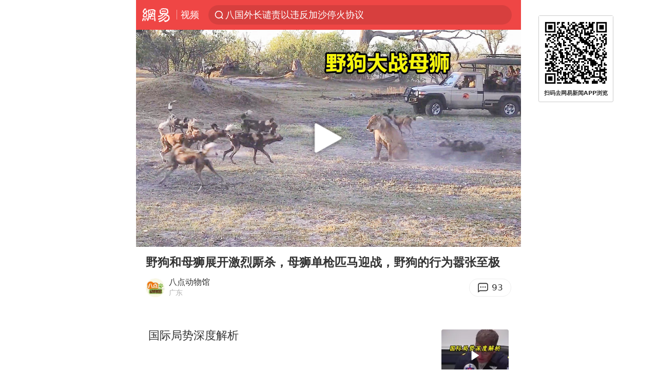

--- FILE ---
content_type: text/html; charset=utf-8
request_url: https://m.163.com/wap/special/video-flow-advertize/?
body_size: 12
content:
window.videoFixedAdvertize && window.videoFixedAdvertize([{
    active:'0',
    os:'all',
    abTest: [0,1,2,3,4,5,6,7,8,9,'a','b','c','d','e','f'],
    icon:'https://cms-bucket.ws.126.net/2021/0618/a6d16696p00quvn7o0008c0003w003wc.png',
    url:'https://wp.m.163.com/163/html/newsapp/activity/lottery-collection/index.html#/insurance',
}])

--- FILE ---
content_type: text/html; charset=utf-8
request_url: https://www.google.com/recaptcha/api2/aframe
body_size: 265
content:
<!DOCTYPE HTML><html><head><meta http-equiv="content-type" content="text/html; charset=UTF-8"></head><body><script nonce="Fe6xB_qjdahgB9bo-glcfQ">/** Anti-fraud and anti-abuse applications only. See google.com/recaptcha */ try{var clients={'sodar':'https://pagead2.googlesyndication.com/pagead/sodar?'};window.addEventListener("message",function(a){try{if(a.source===window.parent){var b=JSON.parse(a.data);var c=clients[b['id']];if(c){var d=document.createElement('img');d.src=c+b['params']+'&rc='+(localStorage.getItem("rc::a")?sessionStorage.getItem("rc::b"):"");window.document.body.appendChild(d);sessionStorage.setItem("rc::e",parseInt(sessionStorage.getItem("rc::e")||0)+1);localStorage.setItem("rc::h",'1769966874535');}}}catch(b){}});window.parent.postMessage("_grecaptcha_ready", "*");}catch(b){}</script></body></html>

--- FILE ---
content_type: text/plain; charset=utf-8
request_url: https://nex.163.com/q?c=video&t=wap_stream&l=405&app=314EA67F&nt=4G&os=null&source=other&usergroup=1&cb=callback_1769966868887_rnd_35634130
body_size: 2089
content:
callback_1769966868887_rnd_35634130({"result":1,"ads":[{"category":"video","location":"405","position":405,"style":"codeAD","adid":"yt-333344-5889","title":"","content":"","requestTime":1769966870819,"relatedActionLinks":[{"type":"feedback","url":"https://nex.163.com/ssp/event2?data=6IVNtlAIXMQHKqEE8jR8MN8P%2FPVZQ6TOnBW%2F%2BUAroyGRUaCoDEySeensVTfSmmpIJ1UVKYY5si9iWaq9kinhC1pQm8wrDHIZcWGQFkoo8kK2a5BQ4jKVYrjGrJs%2FM9VeKtBEAYC0kQQFo8czbmjAV6fh0IcZ9CUVrNxYuyBnHgpQXLHFIVojLyR2ajfsGQGlfxSgvD2sFsGAlV9h1Be098dK9Boym8SVuNnjDy67ZZt1vD6DGON5XewhoMgBlh7tQxJhoSKKeFYhezp4PCX8qMtpOPeJVR%2BCCZi%2FwZR1y2J7jYnRrCAOBWWORBm0lXT3TCGuh5xAsS3GojpDyy5tz66Bd3b5XWh9EZokEYGAbsXYvpZiAUOavTpZd%2FqaE0x42HjtOOn6d1O3qROgpFSqxqM3UhwHFwGGqc1Ncrdf02Dw88ftDsQpmdUj3ZxpYGTD4KoFQLfDmq6ahXTLqwbDLN%2B6N0TiwGecswFW3WSqxxz%2FiUurj5Jy%2FRpQFUHhKQ%2BVzOs0w37U%2BmFua16tFObGrfA0uhVRsVB8lWTfBL7c58zdBMKQLhMaqTsa028kGROteDfCDyf1vRh2TDqMn6sEt97u8YaJlJQs1s7t8H70IQZXJMKMd0TPQnd9LSqZq8PFuIRWAvwpWG2e0X2FR%2Bsk4ITTwc0JpxuHfMihapL%2BUG6IBIlMOxH3g7zxtsD6qTeBesrSpLkNFSzxW8iFSGXT0U32fIiNtl8%2FFeoZGhQUOZPhIw7HwnZEFUkAUkwT0u3OCNAbOWWIS%2FPBvayAmqtNaEquDyqQ8Mtg9SFFj%2Fk1zTz3zcZcgpIfidwrZzCoJb%2Bk6DbIKQuPKhWOgn9G2cUVLE73UcDIlKY6u%2BNCHwtTTbtbpq%2FWUiTdCJ%2F6tJ2eJC%2FJC7pLxkDD8vGDVheGIpj4QMg%2FfiS8MlE2KgkGR0GAQo1eCpH2rAn6mlP0ywZOjVHWB2HuqpHZWYTjrJC6BsRsRCapyz4%2Be4BmmN%2BVVKf9Woidf4FxC3RA1z%2F4GhbUlntDXsPG%2FKjnB7VrVypnP3cjcSzOtsZjcz4%2BFZZetyBOu97jmOQ8dMozcktzodBYUPt5ETWm%2BD7YdGsCtXRYomBemNnd3rCZiXyJv76WYkviUSmts21vILcCT%2Fb62hQHTybT&event=19&ect=reason"}],"ext_param":{},"monitor":[{"action":0,"url":"https://yp.ws.126.net/ytf/fs?mt=100&yte=[base64]&wsg=-&lks=-&ptc=1"},{"action":1,"url":"https://yp.ws.126.net/ytf/fc?mt=101&yte=[base64]&wsg=-&lks=-&ptc=1"},{"action":0,"url":"https://nex.163.com/ssp/show2?data=6IVNtlAIXMQHKqEE8jR8MN8P%2FPVZQ6TOnBW%2F%2BUAroyGRUaCoDEySeensVTfSmmpIJ1UVKYY5si9iWaq9kinhC1pQm8wrDHIZcWGQFkoo8kK2a5BQ4jKVYrjGrJs%2FM9VeKtBEAYC0kQQFo8czbmjAV6fh0IcZ9CUVrNxYuyBnHgpQXLHFIVojLyR2ajfsGQGlfxSgvD2sFsGAlV9h1Be098dK9Boym8SVuNnjDy67ZZt1vD6DGON5XewhoMgBlh7tQxJhoSKKeFYhezp4PCX8qMtpOPeJVR%2BCCZi%2FwZR1y2J7jYnRrCAOBWWORBm0lXT3TCGuh5xAsS3GojpDyy5tz66Bd3b5XWh9EZokEYGAbsXYvpZiAUOavTpZd%2FqaE0x42HjtOOn6d1O3qROgpFSqxqM3UhwHFwGGqc1Ncrdf02Dw88ftDsQpmdUj3ZxpYGTD4KoFQLfDmq6ahXTLqwbDLN%2B6N0TiwGecswFW3WSqxxz%2FiUurj5Jy%2FRpQFUHhKQ%2BVzOs0w37U%2BmFua16tFObGrfA0uhVRsVB8lWTfBL7c58zdBMKQLhMaqTsa028kGROteDfCDyf1vRh2TDqMn6sEt97u8YaJlJQs1s7t8H70IQZXJMKMd0TPQnd9LSqZq8PFuIRWAvwpWG2e0X2FR%2Bsk4ITTwc0JpxuHfMihapL%2BUG6IBIlMOxH3g7zxtsD6qTeBesrSpLkNFSzxW8iFSGXT0U32fIiNtl8%2FFeoZGhQUOZPhIw7HwnZEFUkAUkwT0u3OCNAbOWWIS%2FPBvayAmqtNaEquDyqQ8Mtg9SFFj%2Fk1zTz3zcZcgpIfidwrZzCoJb%2Bk6DbIKQuPKhWOgn9G2cUVLE73UcDIlKY6u%2BNCHwtTTbtbpq%2FWUiTdCJ%2F6tJ2eJC%2FJC7pLxkDD8vGDVheGIpj4QMg%2FfiS8MlE2KgkGR0GAQo1eCpH2rAn6mlP0ywZOjVHWB2HuqpHZWYTjrJC6BsRsRCapyz4%2Be4BmmN%2BVVKf9Woidf4FxC3RA1z%2F4GhbUlntDXsPG%2FKjnB7VrVypnP3cjcSzOtsZjcz4%2BFZZetyBOu97jmOQ8dMozcktzodBYUPt5ETWm%2BD7YdGsCtXRYomBemNnd3rCZiXyJv76WYkviUSmts21vILcCT%2Fb62hQHTybT&v=1&event=0&ect="},{"action":1,"url":"https://nex.163.com/ssp/click2?data=6IVNtlAIXMQHKqEE8jR8MN8P%2FPVZQ6TOnBW%2F%2BUAroyGRUaCoDEySeensVTfSmmpIJ1UVKYY5si9iWaq9kinhC1pQm8wrDHIZcWGQFkoo8kK2a5BQ4jKVYrjGrJs%2FM9VeKtBEAYC0kQQFo8czbmjAV6fh0IcZ9CUVrNxYuyBnHgpQXLHFIVojLyR2ajfsGQGlfxSgvD2sFsGAlV9h1Be098dK9Boym8SVuNnjDy67ZZt1vD6DGON5XewhoMgBlh7tQxJhoSKKeFYhezp4PCX8qMtpOPeJVR%2BCCZi%2FwZR1y2J7jYnRrCAOBWWORBm0lXT3TCGuh5xAsS3GojpDyy5tz66Bd3b5XWh9EZokEYGAbsXYvpZiAUOavTpZd%2FqaE0x42HjtOOn6d1O3qROgpFSqxqM3UhwHFwGGqc1Ncrdf02Dw88ftDsQpmdUj3ZxpYGTD4KoFQLfDmq6ahXTLqwbDLN%2B6N0TiwGecswFW3WSqxxz%2FiUurj5Jy%2FRpQFUHhKQ%2BVzOs0w37U%2BmFua16tFObGrfA0uhVRsVB8lWTfBL7c58zdBMKQLhMaqTsa028kGROteDfCDyf1vRh2TDqMn6sEt97u8YaJlJQs1s7t8H70IQZXJMKMd0TPQnd9LSqZq8PFuIRWAvwpWG2e0X2FR%2Bsk4ITTwc0JpxuHfMihapL%2BUG6IBIlMOxH3g7zxtsD6qTeBesrSpLkNFSzxW8iFSGXT0U32fIiNtl8%2FFeoZGhQUOZPhIw7HwnZEFUkAUkwT0u3OCNAbOWWIS%2FPBvayAmqtNaEquDyqQ8Mtg9SFFj%2Fk1zTz3zcZcgpIfidwrZzCoJb%2Bk6DbIKQuPKhWOgn9G2cUVLE73UcDIlKY6u%2BNCHwtTTbtbpq%2FWUiTdCJ%2F6tJ2eJC%2FJC7pLxkDD8vGDVheGIpj4QMg%2FfiS8MlE2KgkGR0GAQo1eCpH2rAn6mlP0ywZOjVHWB2HuqpHZWYTjrJC6BsRsRCapyz4%2Be4BmmN%2BVVKf9Woidf4FxC3RA1z%2F4GhbUlntDXsPG%2FKjnB7VrVypnP3cjcSzOtsZjcz4%2BFZZetyBOu97jmOQ8dMozcktzodBYUPt5ETWm%2BD7YdGsCtXRYomBemNnd3rCZiXyJv76WYkviUSmts21vILcCT%2Fb62hQHTybT&v=1&event=1&ect="},{"action":19,"url":"https://nex.163.com/ssp/event2?data=6IVNtlAIXMQHKqEE8jR8MN8P%2FPVZQ6TOnBW%2F%2BUAroyGRUaCoDEySeensVTfSmmpIJ1UVKYY5si9iWaq9kinhC1pQm8wrDHIZcWGQFkoo8kK2a5BQ4jKVYrjGrJs%2FM9VeKtBEAYC0kQQFo8czbmjAV6fh0IcZ9CUVrNxYuyBnHgpQXLHFIVojLyR2ajfsGQGlfxSgvD2sFsGAlV9h1Be098dK9Boym8SVuNnjDy67ZZt1vD6DGON5XewhoMgBlh7tQxJhoSKKeFYhezp4PCX8qMtpOPeJVR%2BCCZi%2FwZR1y2J7jYnRrCAOBWWORBm0lXT3TCGuh5xAsS3GojpDyy5tz66Bd3b5XWh9EZokEYGAbsXYvpZiAUOavTpZd%2FqaE0x42HjtOOn6d1O3qROgpFSqxqM3UhwHFwGGqc1Ncrdf02Dw88ftDsQpmdUj3ZxpYGTD4KoFQLfDmq6ahXTLqwbDLN%2B6N0TiwGecswFW3WSqxxz%2FiUurj5Jy%2FRpQFUHhKQ%2BVzOs0w37U%2BmFua16tFObGrfA0uhVRsVB8lWTfBL7c58zdBMKQLhMaqTsa028kGROteDfCDyf1vRh2TDqMn6sEt97u8YaJlJQs1s7t8H70IQZXJMKMd0TPQnd9LSqZq8PFuIRWAvwpWG2e0X2FR%2Bsk4ITTwc0JpxuHfMihapL%2BUG6IBIlMOxH3g7zxtsD6qTeBesrSpLkNFSzxW8iFSGXT0U32fIiNtl8%2FFeoZGhQUOZPhIw7HwnZEFUkAUkwT0u3OCNAbOWWIS%2FPBvayAmqtNaEquDyqQ8Mtg9SFFj%2Fk1zTz3zcZcgpIfidwrZzCoJb%2Bk6DbIKQuPKhWOgn9G2cUVLE73UcDIlKY6u%2BNCHwtTTbtbpq%2FWUiTdCJ%2F6tJ2eJC%2FJC7pLxkDD8vGDVheGIpj4QMg%2FfiS8MlE2KgkGR0GAQo1eCpH2rAn6mlP0ywZOjVHWB2HuqpHZWYTjrJC6BsRsRCapyz4%2Be4BmmN%2BVVKf9Woidf4FxC3RA1z%2F4GhbUlntDXsPG%2FKjnB7VrVypnP3cjcSzOtsZjcz4%2BFZZetyBOu97jmOQ8dMozcktzodBYUPt5ETWm%2BD7YdGsCtXRYomBemNnd3rCZiXyJv76WYkviUSmts21vILcCT%2Fb62hQHTybT&event=19&ect=feedback&act="}],"resources":null,"visibility":[{"type":"0","rate_height":"1","duration":0}],"source":"广告","htmlResource":"<!-- service=7 -->\n<!-- type=codeAD -->\n<!DOCTYPE html>\n<html lang=\"zh\">\n<head>\n<script async src=\"https://securepubads.g.doubleclick.net/tag/js/gpt.js\" crossorigin=\"anonymous\"></script>\n<script>\n  window.googletag = window.googletag || {cmd: []};\n  googletag.cmd.push(function() {\n    googletag.defineSlot('/23290286939/TJTW', ['fluid'], 'div-gpt-ad-1750916407026-0').addService(googletag.pubads());\n    googletag.pubads().enableSingleRequest();\n    googletag.pubads().setTargeting('TJTW', ['TJTW']);\n    googletag.enableServices();\n  });\n</script>\n</head>\n<body>\n<!-- /23290286939/TJTW -->\n<div id='div-gpt-ad-1750916407026-0'>\n  <script>\n    googletag.cmd.push(function() { googletag.display('div-gpt-ad-1750916407026-0'); });\n  </script>\n</div>\n</body>\n</html>\n<!--sspClickMonitor-->\n<!--统计代码勿删，部署在body内-->","hasHtmlResource":1}]})

--- FILE ---
content_type: text/plain; charset=utf-8
request_url: https://nex.163.com/q?c=video&t=wap_stream&l=406&app=314EA67F&nt=4G&os=null&source=other&usergroup=1&cb=callback_1769966868944_rnd_86576547
body_size: 1861
content:
callback_1769966868944_rnd_86576547({"result":1,"ads":[{"category":"video","location":"406","position":4,"style":"codeAD","adid":"yt-332112-5971","title":"","content":"","requestTime":1769966870876,"relatedActionLinks":[{"type":"feedback","url":"https://nex.163.com/ssp/event2?data=o86tWfNd%2Bv%2B%2FPTzNGHP1vEQivNDgCfzSLtuetoIJ4ZoPr2SO07GaPSJAQkYQnyWUqkwIgojnIZ1Sc%2BMYwlcCH%2BpkWNQOI7BjaMbsiei5k0xFtHnToAhgx%2BoXnVPhkFgE3FcnsDd%2BKoQypeEabGimKAqgStnqVXVwRWDzRLjqO%2Fq7xuoi4BUaYePvD02OHFQlF8QLgh124f9QQuK5zbqVchpNi8sFsWbnWcH3wvbQmZkGc5023Nq%2B%2BJrAybrOsXnmvTjxTxp7OJsYTc4L4CSYL9Ck2MOYNq3kNRCORqmT6ts5FQUzifqsK31IsjpBK3%2BMN2FBS9D72nsq4Twh4m4Bu8CyAh5SRXWmV6izPjNuWOQ9lChynwhw4%2BnLTUye%2BM%2F%2FPsK22BBSud9Xyf%2B8ovdSUKVDVv7Rm2UBzW%2FbGV9Lu3bSmJDMeNw6v31XzErD4L8c4vx82ZPEeLiX4jhCRf4SVrONX61PJ5QFls2pQ05UvTyaRLYvZWLkVT2%2B5iyayD6GoFZDprmyrvENnsGKzsiKJCnyuCYBURQbIw7S23Qte9m72lVWnBSRo6djs3WdV7Xlbt6FWwQVCSMH5xmD1RA8OasjMPnLgrdWAgeBuGCSzHax%2BtPOKRgVrOP3kQ376osxnwehrIRW%2FvmXvYSk8e7LtxlgSHVT0PlQyM78q6wIbYtAWg5oYS5TEXkT%2BF3a9cfCAbM88FoMy5cAZ%2B5TRrvsQ6Um79ac%2FcpmBUZpnMIJPLOZ3AUIXFYXzyCPvAg3%2F6tQ1yhS0a3pO5p2drkuvtFOUs%2B1hitSl13j5CFs%2BcIlvDsOH2A2W6t78FvP55MUjVulXTSKdAmGCREKZVgVy7YRFIi8dzfgws8TRWFs1gQodjs3rV8vUmGZJtlVNRV8j5S4LcMMFPyYmB%2Fyzv4MSJ2uVIjbiBmg6c8BaPElD4aTFJrNpT2BwJKtmJKJxN7D9yjtWuX5CPTdRmLfZW%2BXJl991JqvqxwN8h2kNmTJNm%2BAbaRxb4BcWF2auocvvpXHuBlyJJDgTEoYCvFw6U%2Fk0xcCdjkGnXZlH6B3aZmi1Fj9H3ber7T1czSEwsaHSUcOlp8cEVDhANBaVkJOBxSTh6A%2FUw%3D%3D&event=19&ect=reason"}],"ext_param":{},"monitor":[{"action":0,"url":"https://yp.ws.126.net/ytf/fs?mt=100&yte=[base64]&wsg=-&lks=-&ptc=1"},{"action":1,"url":"https://yp.ws.126.net/ytf/fc?mt=101&yte=[base64]&wsg=-&lks=-&ptc=1"},{"action":0,"url":"https://nex.163.com/ssp/show2?data=o86tWfNd%2Bv%2B%2FPTzNGHP1vEQivNDgCfzSLtuetoIJ4ZoPr2SO07GaPSJAQkYQnyWUqkwIgojnIZ1Sc%2BMYwlcCH%2BpkWNQOI7BjaMbsiei5k0xFtHnToAhgx%2BoXnVPhkFgE3FcnsDd%2BKoQypeEabGimKAqgStnqVXVwRWDzRLjqO%2Fq7xuoi4BUaYePvD02OHFQlF8QLgh124f9QQuK5zbqVchpNi8sFsWbnWcH3wvbQmZkGc5023Nq%2B%2BJrAybrOsXnmvTjxTxp7OJsYTc4L4CSYL9Ck2MOYNq3kNRCORqmT6ts5FQUzifqsK31IsjpBK3%2BMN2FBS9D72nsq4Twh4m4Bu8CyAh5SRXWmV6izPjNuWOQ9lChynwhw4%2BnLTUye%2BM%2F%2FPsK22BBSud9Xyf%2B8ovdSUKVDVv7Rm2UBzW%2FbGV9Lu3bSmJDMeNw6v31XzErD4L8c4vx82ZPEeLiX4jhCRf4SVrONX61PJ5QFls2pQ05UvTyaRLYvZWLkVT2%2B5iyayD6GoFZDprmyrvENnsGKzsiKJCnyuCYBURQbIw7S23Qte9m72lVWnBSRo6djs3WdV7Xlbt6FWwQVCSMH5xmD1RA8OasjMPnLgrdWAgeBuGCSzHax%2BtPOKRgVrOP3kQ376osxnwehrIRW%2FvmXvYSk8e7LtxlgSHVT0PlQyM78q6wIbYtAWg5oYS5TEXkT%2BF3a9cfCAbM88FoMy5cAZ%2B5TRrvsQ6Um79ac%2FcpmBUZpnMIJPLOZ3AUIXFYXzyCPvAg3%2F6tQ1yhS0a3pO5p2drkuvtFOUs%2B1hitSl13j5CFs%2BcIlvDsOH2A2W6t78FvP55MUjVulXTSKdAmGCREKZVgVy7YRFIi8dzfgws8TRWFs1gQodjs3rV8vUmGZJtlVNRV8j5S4LcMMFPyYmB%2Fyzv4MSJ2uVIjbiBmg6c8BaPElD4aTFJrNpT2BwJKtmJKJxN7D9yjtWuX5CPTdRmLfZW%2BXJl991JqvqxwN8h2kNmTJNm%2BAbaRxb4BcWF2auocvvpXHuBlyJJDgTEoYCvFw6U%2Fk0xcCdjkGnXZlH6B3aZmi1Fj9H3ber7T1czSEwsaHSUcOlp8cEVDhANBaVkJOBxSTh6A%2FUw%3D%3D&v=1&event=0&ect="},{"action":1,"url":"https://nex.163.com/ssp/click2?data=o86tWfNd%2Bv%2B%2FPTzNGHP1vEQivNDgCfzSLtuetoIJ4ZoPr2SO07GaPSJAQkYQnyWUqkwIgojnIZ1Sc%2BMYwlcCH%2BpkWNQOI7BjaMbsiei5k0xFtHnToAhgx%2BoXnVPhkFgE3FcnsDd%2BKoQypeEabGimKAqgStnqVXVwRWDzRLjqO%2Fq7xuoi4BUaYePvD02OHFQlF8QLgh124f9QQuK5zbqVchpNi8sFsWbnWcH3wvbQmZkGc5023Nq%2B%2BJrAybrOsXnmvTjxTxp7OJsYTc4L4CSYL9Ck2MOYNq3kNRCORqmT6ts5FQUzifqsK31IsjpBK3%2BMN2FBS9D72nsq4Twh4m4Bu8CyAh5SRXWmV6izPjNuWOQ9lChynwhw4%2BnLTUye%2BM%2F%2FPsK22BBSud9Xyf%2B8ovdSUKVDVv7Rm2UBzW%2FbGV9Lu3bSmJDMeNw6v31XzErD4L8c4vx82ZPEeLiX4jhCRf4SVrONX61PJ5QFls2pQ05UvTyaRLYvZWLkVT2%2B5iyayD6GoFZDprmyrvENnsGKzsiKJCnyuCYBURQbIw7S23Qte9m72lVWnBSRo6djs3WdV7Xlbt6FWwQVCSMH5xmD1RA8OasjMPnLgrdWAgeBuGCSzHax%2BtPOKRgVrOP3kQ376osxnwehrIRW%2FvmXvYSk8e7LtxlgSHVT0PlQyM78q6wIbYtAWg5oYS5TEXkT%2BF3a9cfCAbM88FoMy5cAZ%2B5TRrvsQ6Um79ac%2FcpmBUZpnMIJPLOZ3AUIXFYXzyCPvAg3%2F6tQ1yhS0a3pO5p2drkuvtFOUs%2B1hitSl13j5CFs%2BcIlvDsOH2A2W6t78FvP55MUjVulXTSKdAmGCREKZVgVy7YRFIi8dzfgws8TRWFs1gQodjs3rV8vUmGZJtlVNRV8j5S4LcMMFPyYmB%2Fyzv4MSJ2uVIjbiBmg6c8BaPElD4aTFJrNpT2BwJKtmJKJxN7D9yjtWuX5CPTdRmLfZW%2BXJl991JqvqxwN8h2kNmTJNm%2BAbaRxb4BcWF2auocvvpXHuBlyJJDgTEoYCvFw6U%2Fk0xcCdjkGnXZlH6B3aZmi1Fj9H3ber7T1czSEwsaHSUcOlp8cEVDhANBaVkJOBxSTh6A%2FUw%3D%3D&v=1&event=1&ect="},{"action":19,"url":"https://nex.163.com/ssp/event2?data=o86tWfNd%2Bv%2B%2FPTzNGHP1vEQivNDgCfzSLtuetoIJ4ZoPr2SO07GaPSJAQkYQnyWUqkwIgojnIZ1Sc%2BMYwlcCH%2BpkWNQOI7BjaMbsiei5k0xFtHnToAhgx%2BoXnVPhkFgE3FcnsDd%2BKoQypeEabGimKAqgStnqVXVwRWDzRLjqO%2Fq7xuoi4BUaYePvD02OHFQlF8QLgh124f9QQuK5zbqVchpNi8sFsWbnWcH3wvbQmZkGc5023Nq%2B%2BJrAybrOsXnmvTjxTxp7OJsYTc4L4CSYL9Ck2MOYNq3kNRCORqmT6ts5FQUzifqsK31IsjpBK3%2BMN2FBS9D72nsq4Twh4m4Bu8CyAh5SRXWmV6izPjNuWOQ9lChynwhw4%2BnLTUye%2BM%2F%2FPsK22BBSud9Xyf%2B8ovdSUKVDVv7Rm2UBzW%2FbGV9Lu3bSmJDMeNw6v31XzErD4L8c4vx82ZPEeLiX4jhCRf4SVrONX61PJ5QFls2pQ05UvTyaRLYvZWLkVT2%2B5iyayD6GoFZDprmyrvENnsGKzsiKJCnyuCYBURQbIw7S23Qte9m72lVWnBSRo6djs3WdV7Xlbt6FWwQVCSMH5xmD1RA8OasjMPnLgrdWAgeBuGCSzHax%2BtPOKRgVrOP3kQ376osxnwehrIRW%2FvmXvYSk8e7LtxlgSHVT0PlQyM78q6wIbYtAWg5oYS5TEXkT%2BF3a9cfCAbM88FoMy5cAZ%2B5TRrvsQ6Um79ac%2FcpmBUZpnMIJPLOZ3AUIXFYXzyCPvAg3%2F6tQ1yhS0a3pO5p2drkuvtFOUs%2B1hitSl13j5CFs%2BcIlvDsOH2A2W6t78FvP55MUjVulXTSKdAmGCREKZVgVy7YRFIi8dzfgws8TRWFs1gQodjs3rV8vUmGZJtlVNRV8j5S4LcMMFPyYmB%2Fyzv4MSJ2uVIjbiBmg6c8BaPElD4aTFJrNpT2BwJKtmJKJxN7D9yjtWuX5CPTdRmLfZW%2BXJl991JqvqxwN8h2kNmTJNm%2BAbaRxb4BcWF2auocvvpXHuBlyJJDgTEoYCvFw6U%2Fk0xcCdjkGnXZlH6B3aZmi1Fj9H3ber7T1czSEwsaHSUcOlp8cEVDhANBaVkJOBxSTh6A%2FUw%3D%3D&event=19&ect=feedback&act="}],"resources":null,"visibility":[{"type":"0","rate_height":"1","duration":0}],"source":"广告","htmlResource":"<!-- service=7 -->\n<!-- type=codeAD -->\n<ins style=\"display: block;\" data-revive-zoneid=\"276\" data-revive-id=\"bc0ee6b32b55ca7bfb61c2a9dd1cf0c5\"></ins>\n<script>\n    window.reviveAsync = null;\n</script>\n<script async src=\"//static.outin.cn/js/gtr/gtr.min.js\"></script>\n<!--sspClickMonitor-->\n<!--统计代码勿删，部署在body内-->","hasHtmlResource":1}]})

--- FILE ---
content_type: application/javascript; charset=utf-8
request_url: https://fundingchoicesmessages.google.com/f/AGSKWxWmGmyusJz1_kClaRgP0EBjBH4v0r07RvPdyr4MVBm5xKD9xc4HnPAP9ahL819s5AJYcXlY2cMi9LoMDmFhNa7Jnf_-GuIp73ax5sz-eiOyTa5_lhoaYeW9zbSckbUw7R31gI_x7fqgxTONQU97SSkvx5D-irYn-lcK6SoG-LHcVPivSqnJ5YwUzZ0v/__adminka/.openxtag./ad.redirect./468-60-_Mobile_Ad_
body_size: -1283
content:
window['8320ed8a-b56a-49b3-b634-d7db86c657cc'] = true;

--- FILE ---
content_type: text/plain; charset=utf-8
request_url: https://nex.163.com/q?c=video&t=wap_pause&l=1&app=314EA67F&nt=4G&os=null&location=201&source=other&usergroup=1&cb=callback_1769966868884_rnd_67706907
body_size: 1919
content:
callback_1769966868884_rnd_67706907({"result":1,"ads":[{"category":"video","location":"201","position":201,"style":"codeAD","adid":"yt-332095-4238","title":"","content":"","requestTime":1769966870743,"relatedActionLinks":[{"type":"feedback","url":"https://nex.163.com/ssp/event2?data=4WDBJiweAaf%2F5mavVL%2B7ZNzPGYXtGlJ00S5Ux8%2B%2BXiWlLuDdeBo2L453%2Bx99ysba2byaYGAz4hBr54Vd%2F5tesL%2BxpmxyrgKwjV0sdtYlQWIYDD9LtlIHwEFp%2B8FHbmb%2FrvyMnfiRCGkHeLFDQ6OQAvzWGwNZmijiK3KZ8fMzg2Y9E58Sa4Irv%2B4C5Y83w3FCB490IBdVBRjW79nL%2B8yIq3QKfjLNUC1sjoDPWp%2FHN%2F5jMnFWjJFDN8%2FYKLMYu950%2BMyENfEUQdU0Sn4FrJ9Lluxvk3GP8%2FdsanfjKELiaDoqqLCsAvvLkDMpYa6BoLAEXGGIKCi42En8sM07TrJS1jj1FY6QqT2ukFRd7czmnNq91n4JI0r0YBcbXx8JYXBli7phlPoBTy%2FSOWgS1XJZCOX41amH01xhYXgeOzDA2h9Sxxq6bmIwW4IeRZZWSULJBmb4Cj4Cz1g7G8egzD9XLfu547WpLviIq6SZ4hGeg8Uogr%2BEKToGFDkkyGqyj71XdGVWIqEeif01ntgy3qD9Bcp5nFy0W2gYFvcwyCG5HCR5jtAn0TA9p0aqVx8nRprgBSKagUeY6EH3xHoCeLx93vF5GqId5nVx4ooDVoAwajwCI%2Fi0Cele6qfeb7cRH1sELmFXeY2%2Bcd70k9xzD45ltQd7EMLpDB95wkoOqyHV5yPP2JyGGU%2B6%2F4TI8kpgOcCK5WV4APve1vHo%2ByKX%2F3N0Og10aOUwRVyEYA82N%2BO3FwYz6BOV7db7JZVrJjgMCdevoNZuoJOVqicfDlHkNKhBrG%2FUQTILTq7t14smXCPBG6rmAW%2Fjuk5l4gPg4wGCfK9BXAmPfS5AGXJloS05r6ozUa4IsuDVcpr4U3S4COPSKXVrYYLWBQPF8q0LzDWYtWumMPBEoaU9cxzynuWJq7%2F1Bv7Y4RcQlbuacACsEbpf5ajwcxVqo%2BBYODVB5Ij3uARo3sgcrkappKhPlxzLU9oP2XzYPcOtf%2F5DvxpUINmuTsB1IoeceU50nzysZ5VmqmpnFa%2BAybPzlFfr4haxlSOQHfo5FnZqk%2FE8nzCqpfkIyE%2FqDZVukbF%2BKD7K0J50vstsExof37WNYRK7bOUqHdqUMOvsrsw%2BjBHTSMeNMgOJTmVDUMeaLkjXmHR5ZooKzVydGDmjK8r6nNRebd4rV7gfig%3D%3D&event=19&ect=reason"}],"ext_param":{},"monitor":[{"action":0,"url":"https://yp.ws.126.net/ytf/fs?mt=100&yte=[base64]&wsg=-&lks=-&ptc=1"},{"action":1,"url":"https://yp.ws.126.net/ytf/fc?mt=101&yte=[base64]&wsg=-&lks=-&ptc=1"},{"action":0,"url":"https://nex.163.com/ssp/show2?data=4WDBJiweAaf%2F5mavVL%2B7ZNzPGYXtGlJ00S5Ux8%2B%2BXiWlLuDdeBo2L453%2Bx99ysba2byaYGAz4hBr54Vd%2F5tesL%2BxpmxyrgKwjV0sdtYlQWIYDD9LtlIHwEFp%2B8FHbmb%2FrvyMnfiRCGkHeLFDQ6OQAvzWGwNZmijiK3KZ8fMzg2Y9E58Sa4Irv%2B4C5Y83w3FCB490IBdVBRjW79nL%2B8yIq3QKfjLNUC1sjoDPWp%2FHN%2F5jMnFWjJFDN8%2FYKLMYu950%2BMyENfEUQdU0Sn4FrJ9Lluxvk3GP8%2FdsanfjKELiaDoqqLCsAvvLkDMpYa6BoLAEXGGIKCi42En8sM07TrJS1jj1FY6QqT2ukFRd7czmnNq91n4JI0r0YBcbXx8JYXBli7phlPoBTy%2FSOWgS1XJZCOX41amH01xhYXgeOzDA2h9Sxxq6bmIwW4IeRZZWSULJBmb4Cj4Cz1g7G8egzD9XLfu547WpLviIq6SZ4hGeg8Uogr%2BEKToGFDkkyGqyj71XdGVWIqEeif01ntgy3qD9Bcp5nFy0W2gYFvcwyCG5HCR5jtAn0TA9p0aqVx8nRprgBSKagUeY6EH3xHoCeLx93vF5GqId5nVx4ooDVoAwajwCI%2Fi0Cele6qfeb7cRH1sELmFXeY2%2Bcd70k9xzD45ltQd7EMLpDB95wkoOqyHV5yPP2JyGGU%2B6%2F4TI8kpgOcCK5WV4APve1vHo%2ByKX%2F3N0Og10aOUwRVyEYA82N%2BO3FwYz6BOV7db7JZVrJjgMCdevoNZuoJOVqicfDlHkNKhBrG%2FUQTILTq7t14smXCPBG6rmAW%2Fjuk5l4gPg4wGCfK9BXAmPfS5AGXJloS05r6ozUa4IsuDVcpr4U3S4COPSKXVrYYLWBQPF8q0LzDWYtWumMPBEoaU9cxzynuWJq7%2F1Bv7Y4RcQlbuacACsEbpf5ajwcxVqo%2BBYODVB5Ij3uARo3sgcrkappKhPlxzLU9oP2XzYPcOtf%2F5DvxpUINmuTsB1IoeceU50nzysZ5VmqmpnFa%2BAybPzlFfr4haxlSOQHfo5FnZqk%2FE8nzCqpfkIyE%2FqDZVukbF%2BKD7K0J50vstsExof37WNYRK7bOUqHdqUMOvsrsw%2BjBHTSMeNMgOJTmVDUMeaLkjXmHR5ZooKzVydGDmjK8r6nNRebd4rV7gfig%3D%3D&v=1&event=0&ect="},{"action":1,"url":"https://nex.163.com/ssp/click2?data=4WDBJiweAaf%2F5mavVL%2B7ZNzPGYXtGlJ00S5Ux8%2B%2BXiWlLuDdeBo2L453%2Bx99ysba2byaYGAz4hBr54Vd%2F5tesL%2BxpmxyrgKwjV0sdtYlQWIYDD9LtlIHwEFp%2B8FHbmb%2FrvyMnfiRCGkHeLFDQ6OQAvzWGwNZmijiK3KZ8fMzg2Y9E58Sa4Irv%2B4C5Y83w3FCB490IBdVBRjW79nL%2B8yIq3QKfjLNUC1sjoDPWp%2FHN%2F5jMnFWjJFDN8%2FYKLMYu950%2BMyENfEUQdU0Sn4FrJ9Lluxvk3GP8%2FdsanfjKELiaDoqqLCsAvvLkDMpYa6BoLAEXGGIKCi42En8sM07TrJS1jj1FY6QqT2ukFRd7czmnNq91n4JI0r0YBcbXx8JYXBli7phlPoBTy%2FSOWgS1XJZCOX41amH01xhYXgeOzDA2h9Sxxq6bmIwW4IeRZZWSULJBmb4Cj4Cz1g7G8egzD9XLfu547WpLviIq6SZ4hGeg8Uogr%2BEKToGFDkkyGqyj71XdGVWIqEeif01ntgy3qD9Bcp5nFy0W2gYFvcwyCG5HCR5jtAn0TA9p0aqVx8nRprgBSKagUeY6EH3xHoCeLx93vF5GqId5nVx4ooDVoAwajwCI%2Fi0Cele6qfeb7cRH1sELmFXeY2%2Bcd70k9xzD45ltQd7EMLpDB95wkoOqyHV5yPP2JyGGU%2B6%2F4TI8kpgOcCK5WV4APve1vHo%2ByKX%2F3N0Og10aOUwRVyEYA82N%2BO3FwYz6BOV7db7JZVrJjgMCdevoNZuoJOVqicfDlHkNKhBrG%2FUQTILTq7t14smXCPBG6rmAW%2Fjuk5l4gPg4wGCfK9BXAmPfS5AGXJloS05r6ozUa4IsuDVcpr4U3S4COPSKXVrYYLWBQPF8q0LzDWYtWumMPBEoaU9cxzynuWJq7%2F1Bv7Y4RcQlbuacACsEbpf5ajwcxVqo%2BBYODVB5Ij3uARo3sgcrkappKhPlxzLU9oP2XzYPcOtf%2F5DvxpUINmuTsB1IoeceU50nzysZ5VmqmpnFa%2BAybPzlFfr4haxlSOQHfo5FnZqk%2FE8nzCqpfkIyE%2FqDZVukbF%2BKD7K0J50vstsExof37WNYRK7bOUqHdqUMOvsrsw%2BjBHTSMeNMgOJTmVDUMeaLkjXmHR5ZooKzVydGDmjK8r6nNRebd4rV7gfig%3D%3D&v=1&event=1&ect="},{"action":19,"url":"https://nex.163.com/ssp/event2?data=4WDBJiweAaf%2F5mavVL%2B7ZNzPGYXtGlJ00S5Ux8%2B%2BXiWlLuDdeBo2L453%2Bx99ysba2byaYGAz4hBr54Vd%2F5tesL%2BxpmxyrgKwjV0sdtYlQWIYDD9LtlIHwEFp%2B8FHbmb%2FrvyMnfiRCGkHeLFDQ6OQAvzWGwNZmijiK3KZ8fMzg2Y9E58Sa4Irv%2B4C5Y83w3FCB490IBdVBRjW79nL%2B8yIq3QKfjLNUC1sjoDPWp%2FHN%2F5jMnFWjJFDN8%2FYKLMYu950%2BMyENfEUQdU0Sn4FrJ9Lluxvk3GP8%2FdsanfjKELiaDoqqLCsAvvLkDMpYa6BoLAEXGGIKCi42En8sM07TrJS1jj1FY6QqT2ukFRd7czmnNq91n4JI0r0YBcbXx8JYXBli7phlPoBTy%2FSOWgS1XJZCOX41amH01xhYXgeOzDA2h9Sxxq6bmIwW4IeRZZWSULJBmb4Cj4Cz1g7G8egzD9XLfu547WpLviIq6SZ4hGeg8Uogr%2BEKToGFDkkyGqyj71XdGVWIqEeif01ntgy3qD9Bcp5nFy0W2gYFvcwyCG5HCR5jtAn0TA9p0aqVx8nRprgBSKagUeY6EH3xHoCeLx93vF5GqId5nVx4ooDVoAwajwCI%2Fi0Cele6qfeb7cRH1sELmFXeY2%2Bcd70k9xzD45ltQd7EMLpDB95wkoOqyHV5yPP2JyGGU%2B6%2F4TI8kpgOcCK5WV4APve1vHo%2ByKX%2F3N0Og10aOUwRVyEYA82N%2BO3FwYz6BOV7db7JZVrJjgMCdevoNZuoJOVqicfDlHkNKhBrG%2FUQTILTq7t14smXCPBG6rmAW%2Fjuk5l4gPg4wGCfK9BXAmPfS5AGXJloS05r6ozUa4IsuDVcpr4U3S4COPSKXVrYYLWBQPF8q0LzDWYtWumMPBEoaU9cxzynuWJq7%2F1Bv7Y4RcQlbuacACsEbpf5ajwcxVqo%2BBYODVB5Ij3uARo3sgcrkappKhPlxzLU9oP2XzYPcOtf%2F5DvxpUINmuTsB1IoeceU50nzysZ5VmqmpnFa%2BAybPzlFfr4haxlSOQHfo5FnZqk%2FE8nzCqpfkIyE%2FqDZVukbF%2BKD7K0J50vstsExof37WNYRK7bOUqHdqUMOvsrsw%2BjBHTSMeNMgOJTmVDUMeaLkjXmHR5ZooKzVydGDmjK8r6nNRebd4rV7gfig%3D%3D&event=19&ect=feedback&act="}],"resources":null,"visibility":[{"type":"0","rate_height":"1","duration":0}],"source":"广告","htmlResource":"<!-- service=7 -->\n<!-- type=codeAD -->\n<ins style=\"display:block;\" data-revive-zoneid=\"252\" data-revive-id=\"bc0ee6b32b55ca7bfb61c2a9dd1cf0c5\"></ins>\n<script>\n    window.reviveAsync = null;\n</script>\n<script src=\"//static.outin.cn/js/gtr/gtr.min.js\" async></script>\n<!--sspClickMonitor-->\n<!--统计代码勿删，部署在body内-->","hasHtmlResource":1}]})

--- FILE ---
content_type: application/javascript; charset=utf-8
request_url: https://fundingchoicesmessages.google.com/f/AGSKWxV8teiQqgTjxcWdshwYqak4RQP-G6i2SQcANSHtjR7QdpgFBx-SdImXy1Ks9ZWdtDnNLs8vo1HIEH5Ala2ov_xHTLVe45WkwXxLE_Pq9Gm3w7sqEQnUb3nAEZ-jaTaPb7HR7dDdTA==?fccs=W251bGwsbnVsbCxudWxsLG51bGwsbnVsbCxudWxsLFsxNzY5OTY2ODc2LDc0NTAwMDAwMF0sbnVsbCxudWxsLG51bGwsW251bGwsWzcsMTksNiwxMCwxOCwxM10sbnVsbCxudWxsLG51bGwsbnVsbCxudWxsLG51bGwsbnVsbCxudWxsLG51bGwsMV0sImh0dHBzOi8vbS4xNjMuY29tL3YvdmlkZW8vVkdMS1AxN1NILmh0bWwiLG51bGwsW1s4LCJGZjBSR0hUdW44SSJdLFs5LCJlbi1VUyJdLFsxOSwiMiJdLFsyNCwiIl0sWzI5LCJmYWxzZSJdLFsyMSwiW1tbWzUsMSxbMF1dLFsxNzY5OTY2ODczLDYwNTMzNTAwMF0sWzEyMDk2MDBdXV1dIl1dXQ
body_size: 187
content:
if (typeof __googlefc.fcKernelManager.run === 'function') {"use strict";this.default_ContributorServingResponseClientJs=this.default_ContributorServingResponseClientJs||{};(function(_){var window=this;
try{
var rp=function(a){this.A=_.t(a)};_.u(rp,_.J);var sp=function(a){this.A=_.t(a)};_.u(sp,_.J);sp.prototype.getWhitelistStatus=function(){return _.F(this,2)};var tp=function(a){this.A=_.t(a)};_.u(tp,_.J);var up=_.ed(tp),vp=function(a,b,c){this.B=a;this.j=_.A(b,rp,1);this.l=_.A(b,_.Qk,3);this.F=_.A(b,sp,4);a=this.B.location.hostname;this.D=_.Fg(this.j,2)&&_.O(this.j,2)!==""?_.O(this.j,2):a;a=new _.Qg(_.Rk(this.l));this.C=new _.eh(_.q.document,this.D,a);this.console=null;this.o=new _.np(this.B,c,a)};
vp.prototype.run=function(){if(_.O(this.j,3)){var a=this.C,b=_.O(this.j,3),c=_.gh(a),d=new _.Wg;b=_.hg(d,1,b);c=_.C(c,1,b);_.kh(a,c)}else _.hh(this.C,"FCNEC");_.pp(this.o,_.A(this.l,_.De,1),this.l.getDefaultConsentRevocationText(),this.l.getDefaultConsentRevocationCloseText(),this.l.getDefaultConsentRevocationAttestationText(),this.D);_.qp(this.o,_.F(this.F,1),this.F.getWhitelistStatus());var e;a=(e=this.B.googlefc)==null?void 0:e.__executeManualDeployment;a!==void 0&&typeof a==="function"&&_.Uo(this.o.G,
"manualDeploymentApi")};var wp=function(){};wp.prototype.run=function(a,b,c){var d;return _.v(function(e){d=up(b);(new vp(a,d,c)).run();return e.return({})})};_.Uk(7,new wp);
}catch(e){_._DumpException(e)}
}).call(this,this.default_ContributorServingResponseClientJs);
// Google Inc.

//# sourceURL=/_/mss/boq-content-ads-contributor/_/js/k=boq-content-ads-contributor.ContributorServingResponseClientJs.en_US.Ff0RGHTun8I.es5.O/d=1/exm=ad_blocking_detection_executable,kernel_loader,loader_js_executable,monetization_cookie_state_migration_initialization_executable,optimization_state_updater_executable,web_iab_us_states_signal_executable,web_monetization_wall_executable/ed=1/rs=AJlcJMwj_NGSDs7Ec5ZJCmcGmg-e8qljdw/m=cookie_refresh_executable
__googlefc.fcKernelManager.run('\x5b\x5b\x5b7,\x22\x5b\x5bnull,\\\x22163.com\\\x22,\\\x22AKsRol82QwSIafxUdouhHXeW_JEkM96L07jRakBwxUWMAZXT3X6vGkZjKc7S18_u5XNCScEKPH6J4-qRw5gBJk8Z03zaV2DbfDRd0kH1pG185Pmw3kQgnzvxyoMjngru9RKTEAIYoWMJnM2lIkYk11AAAPDnjl-v4A\\\\u003d\\\\u003d\\\x22\x5d,null,\x5b\x5bnull,null,null,\\\x22https:\/\/fundingchoicesmessages.google.com\/f\/AGSKWxVxGYOmo1y4b2H98xdewMdBa2wUqwh9UKoyGBblvUm10NxAFtcpwfVTAdvG0esE_-N3Pk5pwy_DfjdvNwOfVVC4CYn0ssVopV99AHMxemqKMm5eQAH1qLzYyeOxjvseDtUbuPcQ3A\\\\u003d\\\\u003d\\\x22\x5d,null,null,\x5bnull,null,null,\\\x22https:\/\/fundingchoicesmessages.google.com\/el\/AGSKWxUiVyvSe2Al72qEek1Wc7EBC66ilGkHvbXbnCaQl2gT8w2KIsJBHcF4Ik4hcqSVlMhte5IFpO4rWqw76LweHpjhPps_bOjgS13vBDk_3P12UX4G24x-lRlO5VmD_ikvTk5Neo65FA\\\\u003d\\\\u003d\\\x22\x5d,null,\x5bnull,\x5b7,19,6,10,18,13\x5d,null,null,null,null,null,null,null,null,null,1\x5d\x5d,\x5b3,1\x5d\x5d\x22\x5d\x5d,\x5bnull,null,null,\x22https:\/\/fundingchoicesmessages.google.com\/f\/AGSKWxVVwETvVxHaqbemLEh4lS-58xR2NzqnBFvtzBqCuUojbYoi_Gn1BMAXjXPnf_ftOKb1RQf0gx8BqZB6Q4uxZzUo3uREaJc3WMlQUtndx75BuSyks8kkvCXu1b6SaLxu-8nna-wP2A\\u003d\\u003d\x22\x5d\x5d');}